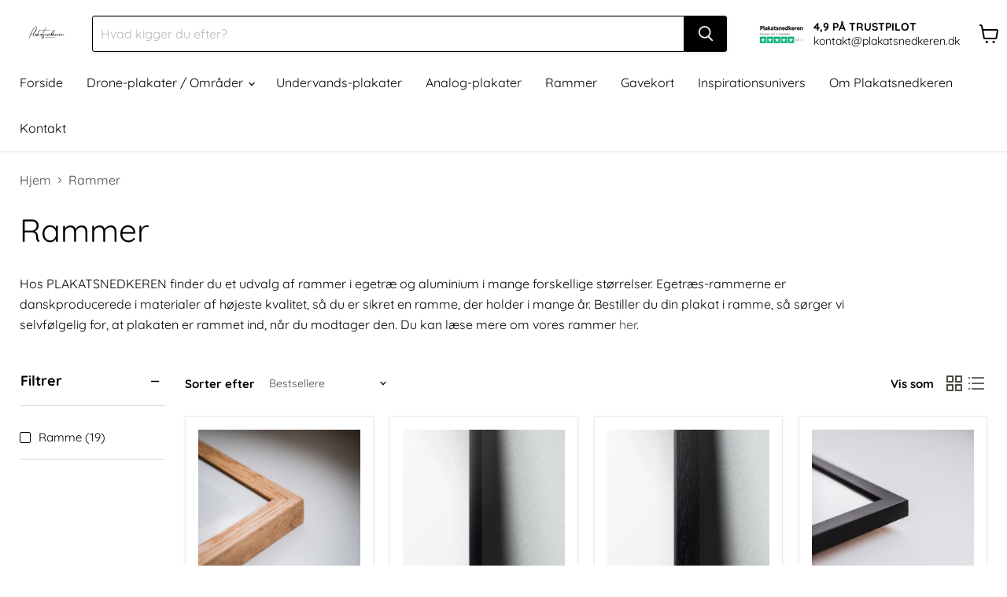

--- FILE ---
content_type: text/javascript
request_url: https://cdn.shopify.com/s/javascripts/currencies.js?v=0.4993617193892954
body_size: 914
content:
var Currency={rates:{USD:1,EUR:1.16458,GBP:1.3441,CAD:.72018,ARS:688026e-9,AUD:.668268,BRL:.185288,CLP:.001134,CNY:.143395,CYP:.397899,CZK:.0480304,DKK:.155862,EEK:.0706676,HKD:.128244,HUF:.00301556,ISK:.00797595,INR:.0110878,JMD:.00632679,JPY:.00631215,LVL:1.57329,LTL:.320236,MTL:.293496,MXN:.0561769,NZD:.574345,NOK:.0994212,PLN:.276543,SGD:.776591,SKK:21.5517,SIT:175.439,ZAR:.0609526,KRW:683421e-9,SEK:.108739,CHF:1.25033,TWD:.031713,UYU:.0258968,MYR:.246971,BSD:1,CRC:.00201796,RON:.228836,PHP:.0168183,AED:.272294,VEB:296373e-16,IDR:593149e-10,TRY:.0231595,THB:.0317617,TTD:.147293,ILS:.316806,SYP:.00904246,XCD:.369313,COP:272293e-9,RUB:.0127392,HRK:.154566,KZT:.0019589,TZS:399071e-9,XPT:2354.53,SAR:.266667,NIO:.0271805,LAK:462865e-10,OMR:2.59797,AMD:.00263823,CDF:438357e-9,KPW:.0011111,SPL:6,KES:.00775235,ZWD:.00276319,KHR:24822e-8,MVR:.0646851,GTQ:.130421,BZD:.496721,BYR:344826e-10,LYD:.184163,DZD:.00768834,BIF:337904e-9,GIP:1.3441,BOB:.144555,XOF:.00177538,STD:471293e-10,NGN:703028e-9,PGK:.234456,ERN:.0666667,MWK:576858e-9,CUP:.0416737,GMD:.0135842,CVE:.0105611,BTN:.0110878,XAF:.00177538,UGX:281047e-9,MAD:.108522,MNT:280639e-9,LSL:.0609526,XAG:92.2583,TOP:.417632,SHP:1.3441,RSD:.00992386,HTG:.00763675,MGA:21617e-8,MZN:.0156522,FKP:1.3441,BWP:.0739586,HNL:.037851,PYG:150959e-9,JEP:1.3441,EGP:.0211401,LBP:111616e-10,ANG:.554724,WST:.36189,TVD:.668268,GYD:.00477994,GGP:1.3441,NPR:.00692665,KMF:.00236718,IRR:936095e-12,XPD:1781.84,SRD:.0260925,TMM:57053e-9,SZL:.0609526,MOP:.124509,BMD:1,XPF:.00975915,ETB:.00643512,JOD:1.41044,MDL:.0586297,MRO:.00250754,YER:.00419416,BAM:.595438,AWG:.558659,PEN:.297637,VEF:296137e-13,SLL:435146e-10,KYD:1.20361,AOA:.00108958,TND:.345839,TJS:.107353,SCR:.0718548,LKR:.00323123,DJF:.00561788,GNF:114252e-9,VUV:.00825513,SDG:.00166667,IMP:1.3441,GEL:.371101,FJD:.439074,DOP:.0156907,XDR:1.36487,MUR:.0216453,MMK:476072e-9,LRD:.00554356,BBD:.5,ZMK:50632e-9,XAU:4615.36,VND:378923e-10,UAH:.0230643,TMT:.285265,IQD:763828e-9,BGN:.595438,KGS:.0114354,RWF:686469e-9,BHD:2.65957,UZS:832841e-10,PKR:.00357248,MKD:.0189224,AFN:.0153153,NAD:.0609526,BDT:.00818167,AZN:.588234,SOS:.00176258,QAR:.274725,PAB:1,CUC:1,SVC:.114286,SBD:.123262,ALL:.012064,BND:.776591,KWD:3.25138,GHS:.0926352,ZMW:.050632,XBT:95598.4,NTD:.0337206,BYN:.344826,CNH:.143469,MRU:.0250754,STN:.0471293,VES:.00296137,MXV:.486827,VED:.00296137,SLE:.0435146,XCG:.554724,SSP:218606e-9},convert:function(amount,from,to){return amount*this.rates[from]/this.rates[to]}};
//# sourceMappingURL=/s/javascripts/currencies.js.map?v=0.4993617193892954
